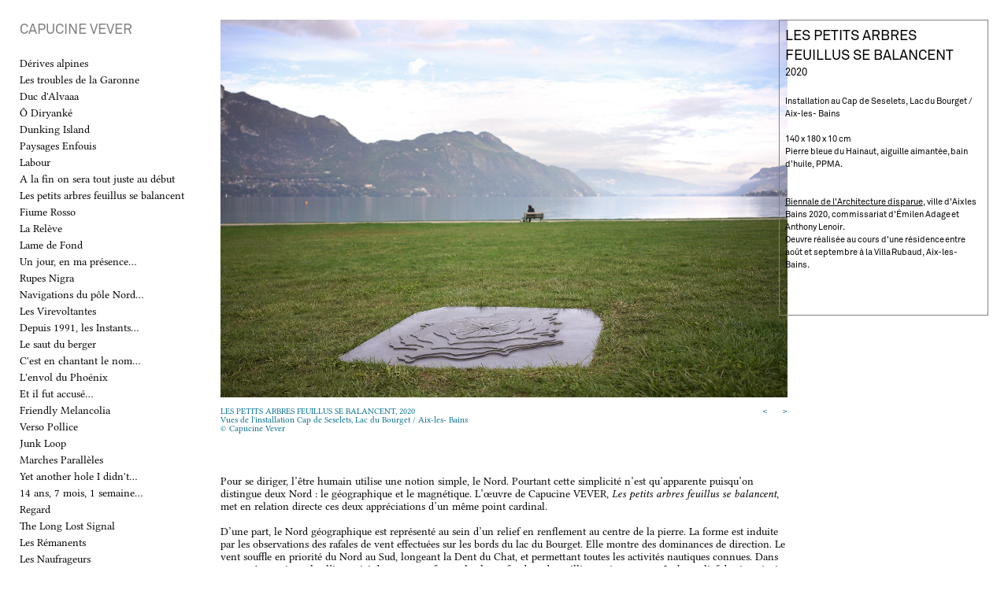

--- FILE ---
content_type: text/html
request_url: http://capucinevever.com/petitsarbres.php
body_size: 3220
content:
<!DOCTYPE html PUBLIC "-//W3C//DTD XHTML 1.1//EN" "http://www.w3.org/TR/xhtml11/DTD/xhtml11.dtd">
<html xmlns="http://www.w3.org/1999/xhtml">		
	<head>		
	<meta http-equiv="Content-Type" content="text/html; charset=UTF-8" />		
	<title>Capucine Vever</title>		
	<script type="text/javascript" src="//code.jquery.com/jquery-1.11.0.min.js"></script>
	<script type="text/javascript" src="//code.jquery.com/jquery-migrate-1.2.1.min.js"></script>
	<script type="text/javascript" src="slick.min.js"></script>
	<link rel="stylesheet" type="text/css" href="slick.css"/>
	<link rel="stylesheet" type="text/css" href="style.css"/>
	<meta name="viewport" content="width=device-width, user-scalable=no" />

</head>

<body>
<div id="container">


<!-- MENU PHP APPEL -->

<div id="topmenu-mobile">

	<div id="hamburger" class="toggle-me">
		
		<div class="ligne"></div>
		
	</div>
	
	<a href="index.php"><h1 id="h1-mobile" class="akkurat">CAPUCINE VEVER</h1></a>

</div>

<div id="menu" class="menu-select">
	
	<div id="cross" class="toggle-me2"></div>
	
	<a href="index.php"><h1 class="akkurat">CAPUCINE VEVER</h1></a>
	
	<ul class="links">
		<li><a href="derivesalpines.php">Dérives alpines</a></li>
		<li><a href="troublesgaronne.php">Les troubles de la Garonne</a></li>
		<li><a href="ducdalvaaa.php">Duc d'Alvaaa</a></li>
		<li><a href="odiryanke.php">Ô Diryanké</a></li>
		<li><a href="dunkingisland.php">Dunking Island</a></li>
		<li><a href="paysagesenfouis.php">Paysages Enfouis</a></li>
		<li><a href="labour.php">Labour</a></li>
		<li><a href="alafin.php">A la fin on sera tout juste au début</a></li>
		<li><a href="petitsarbres.php">Les petits arbres feuillus se balancent</a></li>
		<li><a href="fiume.php">Fiume Rosso</a></li>
		<li><a href="lareleve.php">La Relève</a></li>
		<li><a href="lame.php">Lame de Fond</a></li>
		<li><a href="unjour.php">Un jour, en ma présence...</a></li>
		<li><a href="rupes.php">Rupes Nigra</a></li>
		<li><a href="navigations.php">Navigations du pôle Nord...</a></li>
		<li><a href="virevoltantes.php">Les Virevoltantes</a></li>
		<li><a href="depuis.php">Depuis 1991, les Instants...</a></li>
		<li><a href="sautduberger.php">Le saut du berger</a></li>
		<li><a href="cestenchantant.php">C'est en chantant le nom...</a></li>	
		<li><a href="phoenix.php">L'envol du Phoénix</a></li>
		<li><a href="eifa.php">Et il fut accusé...</a></li>
		<li><a href="friendly.php">Friendly Melancolia</a></li>
		<li><a href="versopollice.php">Verso Pollice</a></li>
		<li><a href="junkloop.php">Junk Loop</a></li>
		<li><a href="marches.php">Marches Parallèles</a></li>
		<li><a href="yetanotherhole.php">Yet another hole I didn't...</a></li>
		<li><a href="14ans.php">14 ans, 7 mois, 1 semaine...</a></li>	
		<li><a href="regard.php">Regard</a></li>
		<li><a href="signal.php">The Long Lost Signal</a></li>
		<li><a href="remanents.php">Les Rémanents</a></li>
		<li><a href="naufrageurs.php">Les Naufrageurs</a></li>
		<li><a href="nohole.php">Nohole</a></li>
		<li><a href="milon.php">Mr & Mme Milon</a></li>
		<li><a href="urbancircle.php">Urban Circle</a></li>
		<li><a href="orientation_magnetique">Orientation magnétique</a></li>
		<li><a href="guide.php">Guide pour une autre Fin</a></li>
		<li><a href="scenario.php">Scenario 21 12</a></li>
		<li><a href="waiting">Waiting for the End</a></li>
		<li><a href="arera.php">Arera 51</a></li>
		<li><a href="templum.php">Templum</a></li>
		<li><a href="stamplum.php">Stamplum</a></li>
		<li><a href="ggc.php">Growth Germs Center</a></li>
		<li><a href="mur.php">Mur</a></li>
	</ul>
	
	<ul class="links">
		<li><a href="archives.php">Archives</a></li>
		<li><a href="presse.php">Presse</a></li>
		<li><a href="actualite.php">Actualité</a></li>
		<li><a href="img_vever/Capucine_Vever_PORTFOLIOsept2024_PRESSE_13.pdf">PORTFOLIO 2024</a></li>
		<li><a href="contact.php">Contact</a></li>
		<li><a href="liens.php">Liens</a></li>
	</ul>
	
</div>

<script>
	
	var el = document.querySelector('.toggle-me');
	var el2 = document.querySelector('.toggle-me2');
	var menu = document.querySelector('.menu-select');

	el.onclick = function() {
	  menu.classList.toggle('active');
	}
	
	el2.onclick = function() {
	  menu.classList.toggle('active');
	}
	
</script><div id="contenu">

<div class="diapo">
	<div class="slide"><img src="img_vever/lespetitsarbres/01_LES_PETITS_ARBRES_DSC08290_v2_web_1400.jpg" class="imgdiapo"></div>
	<div class="slide"><img src="img_vever/lespetitsarbres/02_LES_PETITS_ARBRES_DSC08218_V2_web_1400.jpg" class="imgdiapo"></div>
	<div class="slide"><img src="img_vever/lespetitsarbres/03_LES_PETITS_ARBRES_DSC08322_1400.jpg" class="imgdiapo"></div>
	<div class="slide"><img src="img_vever/lespetitsarbres/04_LES_PETITS_ARBRES_DSC08485_web_1400.jpg" class="imgdiapo"></div>
	<div class="slide"><img src="img_vever/lespetitsarbres/05_LES_PETITS_ARBRES_DSC08220_web_1400.jpg" class="imgdiapo"></div>
	<div class="slide"><img src="img_vever/lespetitsarbres/06_LES_PETITS_ARBRES_DSC08424_web_1400.jpg" class="imgdiapo"></div>
	<div class="slide"><img src="img_vever/lespetitsarbres/07_LES_PETITS_ARBRES_DSC08216_web_1400.jpg" class="imgdiapo"></div>
	
</div>

<p class="legende">LES PETITS ARBRES FEUILLUS SE BALANCENT, 2020<br/>
	Vues de l'installation Cap de Seselets, Lac du Bourget / Aix-les- Bains<br/> 
© Capucine Vever</p> 


<p>
<br/><br/>


Pour se diriger, l’être humain utilise une notion simple, le Nord. Pourtant cette simplicité n’est qu’apparente puisqu’on distingue deux Nord : le géographique et le magnétique. L’œuvre de Capucine VEVER, <span style="font-style:italic">Les petits arbres feuillus se balancent</span>, met en relation directe ces deux appréciations d’un même point cardinal.<br/><br/>

D’une part, le Nord géographique est représenté au sein d’un relief en renflement au centre de la pierre. La forme est induite par les observations des rafales de vent effectuées sur les bords du lac du Bourget. Elle montre des dominances de direction. Le vent souffle en priorité du Nord au Sud, longeant la Dent du Chat, et permettant toutes les activités nautiques connues. Dans cette même veine, plus l’intensité des vents est forte, plus la profondeur des saillies est importante. Le bas-relief dessine ainsi les contours d’un territoire imaginaire dont la forme a été modelée par les rafales locales, tout en indiquant la direction universelle du Nord géographique. <br/><br/>

D’autre part, le Nord magnétique est signalé par la boussole (objet de toutes les expéditions) située au centre de la pierre bleue du Hainaut. Cette pierre calcaire, datant d’environ 345 millions d’années, présente de nombreux résidus marins fossilisés et inscrit l’œuvre dans un territoire et un temps géologiques formés par la disparition progressive d’une mer, la sédimentation et l’érosion. <br/><br/>

Si les deux pôles s’orientent dans le même sens au moment de l’installation, un décalage va apparaître progressivement. En effet, du fait des courants à grande vitesse de fer liquide présents dans le noyau terrestre, le pôle Nord magnétique dérive. Ce phénomène à peine perceptible à l’échelle du temps humain s’avère important à l’échelle du temps géologique, où perdre le Nord devient une réalité constante.

 


</p>

<br/><br/><br/><br/>










</div>



<div id="infoproject">

<h2>LES PETITS ARBRES FEUILLUS SE BALANCENT</h2>
<h3>2020</h3>
<h4>
Installation au Cap de Seselets, Lac du Bourget / Aix-les- Bains<br/><br/>
140 x 180 x 10 cm <br/>Pierre bleue du Hainaut, aiguille aimantée, bain d’huile, PPMA.<br/><br/><br/>

<a href="https://solariumtournant.com/biennale-de-larchitecture-disparue-chapitre-1-le-cote-ombre/capucine-vever/" class="souligne">Biennale de l'Architecture disparue</a>, ville d'Aix les Bains 2020, commissariat d'Émilen Adage et Anthony Lenoir.<br/>
Oeuvre réalisée au cours d'une résidence entre août et septembre à la Villa Rubaud, Aix-les-Bains.<br/><br/><br/><br/>
</h4>




</div>


</div>

	<script>
	
	$(document).ready(function(){
		$('.diapo').slick({
			prevArrow : '<div class="arrow prev-arrow"><</div>',
			nextArrow : '<div class="arrow next-arrow">></div>',
			adaptiveHeight : true
		});
	});
	
	$('.slide').click(function(){
		$theSlider = $(this).closest('.diapo');
		$theSlider.slick("slickNext");
	});
	
</script>

</body>
</html>

--- FILE ---
content_type: text/css
request_url: http://capucinevever.com/style.css
body_size: 2289
content:
html, body, div, span, applet, object, iframe,
h1, h2, h3, h4, h5, h6, p, blockquote, pre,
a, abbr, acronym, address, big, cite, code,
del, dfn, em, img, ins, kbd, q, s, samp,
small, strike, strong, sub, sup, tt, var,
b, u, i, center,
dl, dt, dd, ol, ul, li,
fieldset, form, label, legend,
table, caption, tbody, tfoot, thead, tr, th, td,
article, aside, canvas, details, embed, 
figure, figcaption, footer, header, hgroup, 
menu, nav, output, ruby, section, summary,
time, mark, audio, video {
	margin: 0;
	padding: 0;
	border: 0;
	font-size: 100%;
	font: inherit;
	vertical-align: baseline;
}
/* HTML5 display-role reset for older browsers */
article, aside, details, figcaption, figure, 
footer, header, hgroup, menu, nav, section {
	display: block;
}
body {
	line-height: 1;
	background-color:white;
}
ol, ul {
	list-style: none;
}
blockquote, q {
	quotes: none;
}
blockquote:before, blockquote:after,
q:before, q:after {
	content: '';
	content: none;
}
table {
	border-collapse: collapse;
	border-spacing: 0;
}

/* FONTS */

@font-face {
  font-family: 'Libertine';
  src: url('fonts/LinLibertine.eot?#iefix') format('embedded-opentype'),  url('fonts/LinLibertine.woff') format('woff'), url('fonts/LinLibertine.ttf')  format('truetype'), url('fonts/LinLibertine.svg#LinLibertine') format('svg');
  font-weight: normal;
  font-style: normal;
}


@font-face {
  font-family: 'Libertine';
  src: url('fonts/LinLibertineI.eot?#iefix') format('embedded-opentype'),  url('fonts/LinLibertineI.woff') format('woff'), url('fonts/LinLibertineI.ttf')  format('truetype'), url('fonts/LinLibertineI.svg#LinLibertineI') format('svg');
  font-weight: normal;
  font-style: italic;
}


@font-face {
  font-family: 'Akkurat';
  src: url('fonts/Akkurat.eot?#iefix') format('embedded-opentype'),  url('fonts/Akkurat.otf')  format('opentype'),
	     url('fonts/Akkurat.woff') format('woff'), url('fonts/Akkurat.ttf')  format('truetype'), url('fonts/Akkurat.svg#Akkurat') format('svg');
  font-weight: normal;
  font-style: normal;
}


@font-face {
  font-family: 'Akkurat';
  src: url('fonts/Akkurat-Italic.eot?#iefix') format('embedded-opentype'),  url('fonts/Akkurat-Italic.otf')  format('opentype'),
	     url('fonts/Akkurat-Italic.woff') format('woff'), url('fonts/Akkurat-Italic.ttf')  format('truetype'), url('fonts/Akkurat-Italic.svg#Akkurat-Italic') format('svg');
  font-weight: normal;
  font-style: italic;
}

.libertine{
	font-family: 'Libertine';
}

.akkurat{
	font-family: 'Akkurat';
}

/* TON CSS */

body{
	font-family: "Libertine", Times, serif;
}

a{text-decoration: none; color:black;}
a:hover{text-decoration: none; background-color: #c2c3c3; color:black;}

a.souligne{text-decoration: underline; color:black;}
a.souligne:hover{text-decoration: none; background-color:transparent; color:black;}

a.fleches{text-decoration: none; color:#004555;}
a.fleches:hover{text-decoration: none; background-color:transparent; color:black;}

h.color {text-decoration: none; color:red;}

h1,h2,h3,h4,h5,h6,p,.fleches{
	font-size: 14px;
	line-height: 1.4em;
}

h4,h5,img{
	margin-top: 20px;
}

.imgtitre{
	margin-top: 0px;
}

.imgreel{
	width: auto;
	height: auto;
}

/* TITRE CAPUCINE VEVER */


h1{
	text-decoration:none; 	
	font-size: 18px;
	color: grey;

}

/* TITRE PIECE */


h2{
	font-size: 18px;
	text-align: left;
	margin-top: 0px;
}

/* ANNEE */

h3{
	font-size: 13px;
	text-align: left;

}


/* SOUS-TITRE - DETAILS */


h4{
	text-align: left;
	font-size: 11px;
	float: left;
	word-spacing: -0.1em;
	line-height:1.5em;
}


/* SOUS-MENU */


h5{
	text-align: left;
	float: left;
	line-height:1.6em;
	margin-top: 30px;
}

img{
	width: 100%;
	height: auto;
}

ul{
	padding-bottom: 2em;
	box-sizing: border-box;
}

ul.links{
	margin-top: 20px;
	font-size: 14px;
	line-height: 1.5em;
}



p{
	margin-top: 20px;
	line-height: 1.2em;
}

/* LEGENDE DOCS */


p.legende{
	margin-top:10px;
	line-height:1.1em;
	font-size: 10.5px;
	letter-spacing: 0em;
	margin-bottom: 20px;
	color:#006d8e;
}

p.asterix{
	margin-top:10px;
	line-height:1.2em;
	font-size: 10px;
	margin-bottom: 20px;
}

p.actualite{
	background-color:#e9e9e9;
	margin-top:20px;
	display: table;
}	


p.texte{
	background-color:#e9e9e9;
	margin-top:20px;
	display: table;
	
}	



#menu{
	position:fixed;
	width:250px;
	top:25px;
	left:25px;
	bottom: 0;
	overflow: scroll;
}

#contenu{
	width:1400px;
	margin-top:25px;
	margin-left: auto;
	margin-right: auto;
	margin-bottom: 35px;

}


#yahidkadownload{
	position: relative;
	width:300px;
	height:533px;
	left:50%;
	margin-left:-390px;

}


#infoproject{
	font-family: 'Akkurat';
	position: fixed;
	width:250px;
	top:25px;
	right: 25px;
	padding: 7px;
	border: 1px solid grey;
}

#infoproject a,
#infoproject{
	color: black;
}

iframe{

}

.fleches{
	float: right;
	margin-left: 10px;
	margin-top: 5px;
}

#topmenu-mobile{
	display: none;
}

/* diapo */

.diapo img{
	margin-top: 0;
}

.arrow{
	position: absolute;
	bottom: -20px;
	color:#006d8e;
	z-index: 1000;
	right: 0;
	cursor: pointer;
	font-size: 13px;
}

.prev-arrow{
	right: 25px;
}

.slide{
	cursor: pointer;
}

p.legende{
	max-width: 80%;
	max-width: calc(100% - 50px);
}

/* RESPONSIVE */

.embed{
	position: relative;
	height: 0;
	padding-bottom: 56.25%;
}

.embed iframe{
	position: absolute;
	top: 0;
	left: 0;
	width: 100%;
	height: 100%;
}

@media screen and (max-width: 1940px) {
			
	#contenu{
		width: 720px;
	}	
			
}

@media screen and (max-width: 1210px) {
	
	h1{
		border-bottom: none;
		font-size: 20px;
	}
	
	.arrow{
		bottom: -20px;
	}
	
	#topmenu-mobile{
		background-color: white;
		top: 0;
		left: 0;
		right: 0;
		height: 60px;
		position: fixed;
		z-index: 1000;
		border-bottom: 1px;
		display: block;
	}
	
	#h1-mobile{
		position: absolute;
		right: 20px;
		top: 15px;
	}
	
	#menu{
		top: 0;
		left: 0;
		right: 0;
		bottom: 0;
		padding: 20px;
		background-color: white;
		width: auto;
		z-index: 1001;
		display: none;
		overflow: scroll;
	}
	
	#menu.active{
		display: block;
	}
	
	ul.links,
	p,
	.fleches{
		font-size: 14px;
		line-height: 22px;
	}
	
	#container{
		margin-top: 60px;
	}
	
	#contenu img{
		width: 100%;
		height: auto;
	}
	
	#contenu,
	#infoproject{
		position: relative;
		max-width: 100%;
		width: auto;
		top: auto;
		left: auto;
		padding-left: 20px;
		padding-right: 20px;
		box-sizing: border-box;
		padding-bottom: 0;
	}
	
	#infoproject{
		padding-top: 20px;
		padding-bottom: 20px;
		margin: 20px;
		right: 0;
	}
	
	#infoproject h4{
		float: none;
	}
	
	#infoproject h1, 
	#infoproject h2, 
	#infoproject h3, 
	#infoproject h4, 
	#infoproject h5, 
	#infoproject h6{
		font-size: 12px;
		line-height: 15px;
		float: none;
	} 
		
	#hamburger{
	    display: block;
	    height: 20px;
	    width: 30px;
	    border-top: 1px solid black;
	    border-bottom: 1px solid black;
	    position: absolute;
	    float: right;
	    cursor: pointer;
	    top: 20px;
	    left: 20px;
	}
	
	#hamburger .ligne{
	    padding: 0;
	    margin: 0;
	    margin-top: 2px;
	    position: absolute;
	    top: 0;
	    border-bottom: 1px solid;
	    padding-bottom: 7px;
	    margin-bottom: 7px;
	    width: 100%;
	    height: 0px;
	}
	
	#cross{
		position: absolute;
	    width: 30px;
	    height: 40px;
	    overflow: hidden;
	    top: 12px;
	    right: 18px;
	    cursor: pointer;
	    float: right;
	    z-index: 10;
	}
	
	#cross::before{
	    -webkit-transform: rotate(45deg);
	    -moz-transform: rotate(45deg);
	    -ms-transform: rotate(45deg);
	    -o-transform: rotate(45deg);
	    transform: rotate(45deg);
	}
	
	#cross::after{
	    -webkit-transform: rotate(-45deg);
	    -moz-transform: rotate(-45deg);
	    -ms-transform: rotate(-45deg);
	    -o-transform: rotate(-45deg);
	    transform: rotate(-45deg);
	}
	
	#cross::before, #cross::after {
	    content: '';
	    position: absolute;
	    height: 1px;
	    width: 100%;
	    top: 50%;
	    right: 0;
	    margin-top: -1px;
	    background: black;
	}
	
	iframe{
		width: 100%!important;
	}

}